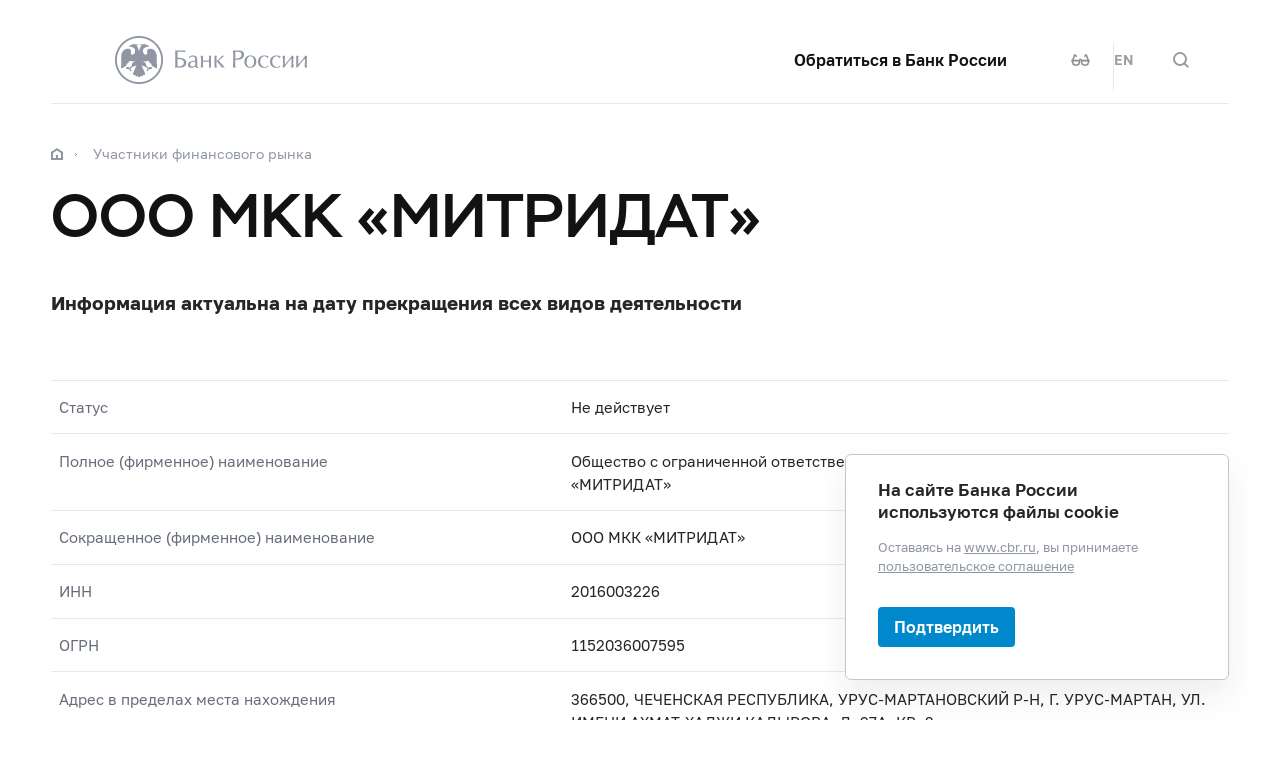

--- FILE ---
content_type: text/html; charset=utf-8
request_url: https://cbr.ru/finorg/foinfo/?ogrn=1152036007595
body_size: 13406
content:

<!DOCTYPE html>
<html>
<head>
    

<meta http-equiv="Content-Type" content="text/html; charset=UTF-8" />
<meta http-equiv="X-UA-Compatible" content="IE=edge,chrome=1">
<meta name="viewport" content="width=device-width, initial-scale=1, shrink-to-fit=no">
<meta name="format-detection" content="telephone=no" />
<meta name="zoom:lang" content="ru" />
<title>ООО МКК &#171;МИТРИДАТ&#187; | Банк России</title>



    <meta property="og:image" content="/common/images/share-1.jpg" />

    


            <link rel="stylesheet" type="text/css" href="/common/libs/jquery-ui/jquery-ui.min.css?v=v478607061" media="all">

            <!--[if IE 9]><link rel="stylesheet" type="text/css" href="/common/style/main-ie9.css?v=v677740427" media="all"><![endif]-->

            <!--[if gt IE 9]><!--><link rel="stylesheet" type="text/css" href="/common/style/main.min.css?v=v2126836889" media="all"><!--<![endif]-->


        <script type="text/javascript" src="/common/libs/jquery-3.7.1.min.js?v=v735956814"></script>



        <script type="text/javascript" src="/common/libs/jquery-ui/jquery-ui.min.js?v=v478607061"></script>

        <script type="text/javascript" src="/common/libs/jquery.inputmask.min.js?v=v478607061"></script>


        <script type="text/javascript" src="/common/scripts/vendor.js?v=v907291152"></script>

        <script type="text/javascript" src="/common/libs/jquery.floatThead.min.js?v=v478607061"></script>








        <script type="text/javascript" src="/common/libs/popper.js?v=v478607061"></script>

        <script type="text/javascript" src="/common/libs/tippy.js?v=v478607061"></script>

        <script type="text/javascript" src="/common/scripts/main.min.js?v=v1396628121"></script>


        <script type="text/javascript" src="/common/libs/localization-ru.js?v=v712023859"></script>
        <script type="text/javascript" src="/js/jquery.ui.autocomplete-ru.js?v=v1043438991"></script>

        <script type="text/javascript" src="/js/jquery.cookie.min.js?v=v4260771145"></script>

        <script type="text/javascript" src="/js/site.js?v=v2848633841"></script>



<link href="/f/r/credit/credit.css?v=v1864444212" rel="stylesheet" type="text/css" />
<link href="/f/r/search-map/search-map.css?v=v3620410039" rel="stylesheet" type="text/css" />
<link href="/common/style/layout-landscape.css?v=v478607061" rel="stylesheet" type="text/css" />


<script src="/js/moment-with-locales.min.js?v=v3854777408" type="text/javascript"></script>
<script src="/js/AICPrototypeControlsLib.js?v=v204861294" type="text/javascript"></script>
<script src="/Modules/Queries/Scripts/queries-ui.js?v=v662783731" type="text/javascript"></script>
    <script type="text/javascript">
    $(function () {
        var $menu = $('[data-menu]'),
            $menuItemBtn = $menu.find('[data-menu-item-btn]'),
            $menuShow = $('[data-menu-show]'),
            $menuClose = $('[data-menu-close]');
        var config = $menu.data('config');

        $menuShow.on('click.cms_loadwholesite', function (event) {
            loadWholeSite(true);
        });
        $menuShow.on('mouseenter.cms_loadwholesite', function (event) {
            loadWholeSite(false);
        });

        var xhr = null, g_openMenu = false;
        function loadWholeSite(openmenu) {
            g_openMenu = g_openMenu || openmenu;
            $menuShow.off('click.cms_loadwholesite mouseenter.cms_loadwholesite');
            if (xhr === null) {
                $('.menu_wrap .networks-circle').html($('.networks-circle.footer_networks').html());
                $('.menu_wrap .header_search').html($('.header .offsetMenu .header_search').html());

                xhr = $.ajax(config.url, {
                    dataType: "html",
                    method: "get",
                    success: function (html) {
                        $('[data-cms-wholesite-placeholder]').replaceWith(html);

                        $menu.find('.menu_tab[data-tabs-tab]').each(function () {
                            var tab = $(this).data('tabs-tab');
                            $(this).toggle($menu.find('[data-tabs-content="' + tab + '"]').length != 0);
                        });

                        $menu.trigger('new-html');

                        for (var i in config.catalogPath) {
                            $menu.find('li[data-catalog-id="' + config.catalogPath[i] + '"]')
                                .addClass("_active");
                            $menu.find('li[data-catalog-id="' + config.catalogPath[i] + '"]')
                                .closest('[data-tabs-content]')
                                .trigger('open-anchor');
                        }

                        
                        xhr = true;
                    },
                    error: function () {
                        xhr = null;
                    }
                });
            }
        }
    });
    </script>


<script>
    if (window.localStorage) {
        if (localStorage.getItem('vision-impaired'))
            document.getElementsByTagName('html')[0].className += ' vision-impaired';
    }
</script>
<script>
    document.documentElement.style.setProperty('--scrollbar-width', '17px');
    setTimeout(function () {
        
        var div = document.createElement('div');

        div.style.overflowY = 'scroll';
        div.style.width = '50px';
        div.style.height = '50px';

        
        div.style.visibility = 'hidden';

        document.body.appendChild(div);
        var scrollWidth = Math.max(div.offsetWidth - div.clientWidth, 0.15); 
        document.body.removeChild(div);
        
        document.documentElement.style.setProperty('--scrollbar-width', scrollWidth + 'px');
    }, 0);
</script>




    
</head>
<body>


<!-- Yandex.Metrika counter -->
<script type="text/javascript" >
    (function(m,e,t,r,i,k,a){m[i]=m[i]||function(){(m[i].a=m[i].a||[]).push(arguments)};
    m[i].l=1*new Date();
    for (var j = 0; j < document.scripts.length; j++) {if (document.scripts[j].src === r) { return; }}
    k=e.createElement(t),a=e.getElementsByTagName(t)[0],k.async=1,k.src=r,a.parentNode.insertBefore(k,a)})
    (window, document, "script", "https://mc.yandex.ru/metrika/tag.js", "ym");

    ym(5774506, "init", {
        clickmap:true,
        trackLinks:true,
        accurateTrackBounce:true,
        webvisor:true
    });
</script>
<noscript><div><img src="https://mc.yandex.ru/watch/5774506" style="position:absolute; left:-9999px;" alt="" /></div></noscript>    
<!-- /Yandex.Metrika counter -->
        
    

    <div class="header-print">
    <div class="offsetMenu">
        <div class="header-print_inner">
            <img class="header-print_logo" alt="cbr" src="/common/images/logo.svg">
            <ul class="header-print_contacts">
<li>107016, Москва, ул. Неглинная, д.&nbsp;12, к. В, Банк России</li>
<li><nobr class="phone">8 800 300-30-00</nobr></li>
<li>www.cbr.ru</li>
</ul>

        </div>
    </div>
</div>

    <header class="header" id="header">
        <div class="top-line" data-top-line="">
            <div class="offsetMenu">
                <div class="col-md-23 offset-md-1">
                    <div class="top-line_inner header_inner">
                        

<div class="row">
    <div class="col-xl-5 col-md-9">
        <div class="header_left pr-0">
                <div class="header_menu" data-menu-show=""></div>
            <a class="header_logo" href="/"></a>
            <a class="d-flex d-md-none" href="#" data-tooltip="" data-tooltip-content="Версия для слабовидящих" data-tooltip-class="mobile-hide"><div class="header_visual-impaired_item"></div></a>
                <a class="header_search_btn d-flex d-md-none" href="#" data-search-form-show="" aria-label="Поиск по сайту"><div class="header_search_icon"></div></a>
        </div>
    </div>
    <div class="col-xl-17 col-md-13 offset-md-1 header_block justify-content-end">
        <div class="d-none d-md-block">
            <div class="header_right">
                <div class="networks header_link header_networks"><a href="/contactBR/">Обратиться в&nbsp;Банк России</a></div>
                <div class="networks header_networks header_visual-impaired header_visual-impaired_inner"><a href="#" data-tooltip="" data-tooltip-content="Версия для слабовидящих" data-tooltip-class="mobile-hide"><div class="header_visual-impaired_item"></div></a></div>
                <div class="header_lang header_lang_inner header_networks">
    <a href="/Localization/SwitchLanguage?url=%2Ffinorg%2Ffoinfo%2F%3Fogrn%3D1152036007595&amp;from=ru-RU&amp;to=en-CB"><!--noindex-->EN<!--/noindex--></a>
</div>
                    <div class="header_networks header_search header_search_inner">
                        <a class="header_search_btn" href="#" data-search-form-show="" aria-label="Поиск по сайту">
                            <div class="header_search_icon"></div>
                        </a>
                    </div>
            </div>
        </div>
    </div>
</div>
                    </div>
                </div>
            </div>
        </div>        
        <div class="offsetMenu">
            <div class="col-md-23 offset-md-1">
                <div class="header_inner">
                    

<div class="row">
    <div class="col-xl-5 col-md-9">
        <div class="header_left pr-0">
                <div class="header_menu" data-menu-show=""></div>
            <a class="header_logo" href="/"></a>
            <a class="d-flex d-md-none" href="#" data-tooltip="" data-tooltip-content="Версия для слабовидящих" data-tooltip-class="mobile-hide"><div class="header_visual-impaired_item"></div></a>
                <a class="header_search_btn d-flex d-md-none" href="#" data-search-form-show="" aria-label="Поиск по сайту"><div class="header_search_icon"></div></a>
        </div>
    </div>
    <div class="col-xl-17 col-md-13 offset-md-1 header_block justify-content-end">
        <div class="d-none d-md-block">
            <div class="header_right">
                <div class="networks header_link header_networks"><a href="/contactBR/">Обратиться в&nbsp;Банк России</a></div>
                <div class="networks header_networks header_visual-impaired header_visual-impaired_inner"><a href="#" data-tooltip="" data-tooltip-content="Версия для слабовидящих" data-tooltip-class="mobile-hide"><div class="header_visual-impaired_item"></div></a></div>
                <div class="header_lang header_lang_inner header_networks">
    <a href="/Localization/SwitchLanguage?url=%2Ffinorg%2Ffoinfo%2F%3Fogrn%3D1152036007595&amp;from=ru-RU&amp;to=en-CB"><!--noindex-->EN<!--/noindex--></a>
</div>
                    <div class="header_networks header_search header_search_inner">
                        <a class="header_search_btn" href="#" data-search-form-show="" aria-label="Поиск по сайту">
                            <div class="header_search_icon"></div>
                        </a>
                    </div>
            </div>
        </div>
    </div>
</div>
                </div>
            </div>
        </div>
    </header>
    <form action="/search/" method="get" class="search-form" data-search-form=""
      data-api-url="/Content/SearchSuggest/Suggest"
      data-api-top-url="">
    <div class="offsetMenu">
        <div class="col-md-23 offset-md-1">
            <div class="search-form_inner">
                <div class="search-form_title">Что вы хотите найти?<img class="search-form_title-close" src="/common/images/icons/menu-close-dark-grey.svg"></div>
                <div class="search-form_content">
                    <div class="search-form_block">
                        <div class="search-form_icon"></div>
                        <div class="search-form_field">
                            <input name="text" type="text" autocomplete="off" placeholder="Начните писать" data-search-form-input="" />
                        </div>
                    </div>
                    <div class="search-form_clear" data-search-form-clear-btn=""><img src="/common/images/icons/menu-close-gray.svg"></div>
                    <div class="search-form_btn">
                        <button class="b-btn _blue" data-search-form-btn="">Искать</button>
                    </div>
                </div>
            </div>
        </div>
    </div>
</form>


<div class="menu_wrap" data-menu="" data-config="{&quot;catalogPath&quot;:[22178,21568],&quot;url&quot;:&quot;/Catalog/SiteMap/GetWholeSiteHtml?blockId=59191&quot;}">
    <div class="offsetMenu">
        <div class="header_menu _close menu_close d-none d-md-block" data-menu-close=""></div>
        <div class="header_inner top-line_inner d-block d-md-none">
            <div class="row">
                <div class="col-xl-5 col-md-9">
                    <div class="header_left pr-0">
                        <div role="button" tabindex="0" aria-label="Закрыть меню" class="header_menu _close" data-menu-close=""></div>
                        <a class="header_logo" href="/"></a>
                        <a class="invisible" href="#" data-tooltip="" data-tooltip-content="Версия для слабовидящих" data-tooltip-class="mobile-hide"><div class="header_visual-impaired_item"></div></a>
                        <a class="header_search_btn invisible" href="#" data-search-form-show="" aria-label="Поиск по сайту"><div class="header_search_icon"></div></a>
                    </div>
                </div>
            </div>
        </div>
        <div class="menu row" data-tabs="data-tabs">
            <div class="menu_quick col-md-7">
                <div role="tablist" class="menu_quick_tabs">
    <a role="tab" id="menu_tab_Activity" aria-controls="menu_content_Activity" aria-selected="true" class="menu_tab _active" href="#" data-tabs-tab="Activity">Деятельность</a>
    <a role="tab" id="menu_tab_FinancialMarkets" aria-controls="menu_content_FinancialMarkets" aria-selected="false" class="menu_tab" href="#" data-tabs-tab="FinancialMarkets">Финансовые рынки</a>
    <a role="tab" id="menu_tab_Documents" aria-controls="menu_content_Documents" aria-selected="false" class="menu_tab" href="#" data-tabs-tab="Documents">Документы и данные</a>
    <a role="tab" id="menu_tab_AboutBank" aria-controls="menu_content_AboutBank" aria-selected="false" class="menu_tab" href="#" data-tabs-tab="AboutBank">О Банке России</a>
    <a role="tab" id="menu_tab_Services" aria-controls="menu_content_Services" aria-selected="false" class="menu_tab" href="#" data-tabs-tab="Services">Сервисы</a>
</div>
<div class="menu_quick_links">
    <div class="inner_links"><a href="/support_measures/" title="Меры зашиты финансового рынка" style="color:red">Меры защиты финансового рынка</a>
  </div>
<div class="phones"><a class="menu_phone_val" href="tel:+74993003000">
<div class="plus">+</div>7 499 300-30-00</a><a class="menu_phone_val" href="tel:88003003000">8 800 300-30-00</a><a class="menu_phone_val" href="tel:300">300</a><span>Бесплатно для звонков с мобильных телефонов</span></div>
<div class="inner_links">
  <a href="/news/" title="Новости">Новости</a>
  <a href="/rbr/" title="Решения Банка России">Решения Банка России</a>
  <a href="/contacts/" title="Контактная информация">Контактная информация</a>
  <a href="/sitemap" title="Карта сайта">Карта сайта</a>
  <a href="/about/" title="О сайте">О сайте</a>
  </div>
<div class="networks-circle">
  <a class="networks-circle_item _vk" href="https://vk.com/cbr_official" title="ВКонтакте"></a>
  <a class="networks-circle_item _yt" href="https://www.youtube.com/user/BankofRussia" title="Youtube"></a>
  <a class="networks-circle_item _tg" href="https://t.me/centralbank_russia" title="Telegram"></a>
  <a class="networks-circle_item _ydzen" href="https://zen.yandex.ru/id/622372d6a565892091994ea9" title="Яндекс Дзен"></a>
  <a class="networks-circle_item _ok" href="https://ok.ru/group/68858679787580" title="Одноклассники"></a>
  <a class="networks-circle_item _rt" href="https://rutube.ru/channel/23873201/" title="RUTUBE"></a>
</div>
</div>
            </div>
            <div class="d-md-none link-above">
                <div class="header_right">
                    <div class="header_link"><a href="/contactBR/">Обратиться в&nbsp;Банк России</a></div>
                    <div class="header_lang">
            <div class="header_lang_item _active"><span><!--noindex-->RU<!--/noindex--></span></div>
            <div class="header_lang_item"><a href="/Localization/SwitchLanguage?url=%2Ffinorg%2Ffoinfo%2F%3Fogrn%3D1152036007595&amp;from=ru-RU&amp;to=en-CB"><!--noindex-->EN<!--/noindex--></a></div>
</div>
                </div>
                    <div class="header_right">
                        <div class="header_link"><a href="/fmp_check/">Проверить участника финансового рынка</a></div>
                    </div>
            </div>
            <div class="menu_content_container col-md with-centered-loader" data-cms-wholesite-placeholder="">
            </div>
        </div>
    </div>
</div>

    <main id="content">
        <div class="offsetMenu landscape">
            <div class="container-fluid">
                <div class="col-md-23 offset-md-1">
                    <div class="breadcrumbs">
    <div class="breadcrumbs_item"><a class="breadcrumbs_home" href="/"></a></div>
        <div class="breadcrumbs_item">
            <a href="/finorg/"><!--noindex-->Участники финансового рынка<!--/noindex--></a>
        </div>
    </div>

                    <!--index-->
<h1><span class="referenceable">ООО МКК &#171;МИТРИДАТ&#187;</span>
</h1>
                                        






                                                                                <script type='text/javascript'>
//<![CDATA[
/* Methodology script */

var dataLink = "/finorg/foinfo/MethDS/";
var rq_ogrn = -1;
var rq_id = -1;


let jsModel = $(`
 <div class="document-regular">
	<div class="document-regular_inner">
		<div class="document-regular_top">
			<div class="document-regular_format icon-pdf"></div>
			<div class="document-regular_date met_data"></div>
		</div>
		<div class="body-2 document-regular_main">
			<div class="document-regular_texts">
				<div class="document-regular_name" data-toggle="">
					<a href="/" class="met_link">
						<span class="document-regular_name_visible met_name"></span>
					</a>
                   
				</div>
				<div class="document-regular_comment"><b>Наименование индикатора:</b> <span class="met_indicator"></span></div>
                <div class="document-regular_comment meth_dates"></div>
			</div>
		</div>
	</div>
</div>`);


$(function () {


    var LoadedDS = null;
    /* methodology script */
    var lang = $("meta[name='zoom:lang']").attr("content");
    moment.locale(lang);





    var inf = $("#SumLic");
    if ((inf.data("totallic") > 0) && (inf.data("countlic") == 0)) {
        $("#InfActual").show();
    }

});

function ShowMethIndicator(rq_ogrn, rq_id, linkTemplate) {

    $.ajax({
        url: dataLink,
        data: { ogrn: rq_ogrn, id: rq_id }
    })
        .done(function (data) {

            var met_root = $("#met_root");

            LoadedDS = data.ds;

            $.each(data.ds, function (id, item) {


                var current_level1 = null;

                if (item.FileType == 0) {
                    current_level1 = met_root.find("#met_finInd");
                    if (current_level1.length == 0) {
                        current_level1 = $("<div class='title-container' id='met_finInd'><h4>Финансовые индикаторы</h4><div class='subel'></div></div>");
                        met_root.append(current_level1);
                    }
                }

                if (item.FileType == 1) {
                    current_level1 = met_root.find("#met_tvInd");
                    if (current_level1.length == 0) {
                        current_level1 = $("<div class='title-container' id='met_tvInd'><h4>Товарные индикаторы</h4><div class='subel'></div></div>");
                        met_root.append(current_level1);
                    }
                }

                var current_level2 = null;
                if (item.DI == null) {
                    current_level2 = current_level1.find(".meth_vr");
                    if (current_level2.length == 0) {
                        current_level2 = $("<div class='meth_vr block-title'><p class='note'>Внесены в реестр</p><div class='submet'></div></div>");
                        current_level1.find(".subel").append(current_level2);
                    }
                } else {
                    current_level2 = current_level1.find(".meth_ir");
                    if (current_level2.length == 0) {
                        current_level2 = $("<div class='meth_ir block-title'><p class='note'>Исключены из реестра</p><div class='submet'></div></div>");
                        current_level1.find(".subel").append(current_level2);
                    }
                }


                var metID = item.Met_ID.substring(0, 3);

                var met_arr = current_level2.find(".submet");

                var met_item = met_arr.find("div[data-id='" + metID + "']");
                if (met_item.length == 0) {
                    // append new methodology
                    met_item = jsModel.clone();
                    met_item.attr("data-id", metID);
                    //$("<div data-id='" + metID + "'/>");
                    met_arr.append(met_item);


                    var metDataControl = null;
                    if (item.DI == null)  {
                        metDataControl = new AIC_ListControl("Даты", "Дата внесения / Дата утверждения");
                        metDataControl.Clear();
                        metDataControl.AddOption(item.Met_ID, moment(item.DV).format('DD.MM.YYYY') + " / " + moment(item.DU).format('DD.MM.YYYY'), true);
                        metDataControl.AppendTo(met_item.find(".met_data"));
                        metDataControl.click(function (id) {
                            let selectedItem = LoadedDS.find(o => o.Met_ID === id);

                            SetAttributeToLink(met_item, selectedItem, linkTemplate);


                        });

                    }
                    

                    item.dataControl = metDataControl;
                    SetAttributeToLink(met_item, item, linkTemplate);


                } else {

                    let obj = LoadedDS.find(o => o.Met_ID.substring(0, 3) === metID && (typeof o.dataControl !== 'undefined'));

                    if (obj.DI == null)  {
                        obj.dataControl.AddOption(item.Met_ID, moment(item.DV).format('DD.MM.YYYY') + " / " + moment(item.DU).format('DD.MM.YYYY'), false);
                    }

                }
            });
        });
}


function SetAttributeToLink(met_item, selectedItem, linkTemplate) {
    met_item.find(".met_name").text(selectedItem.FileTitle);
    met_item.find(".met_indicator").text(selectedItem.IND_Title);
    if (selectedItem.DI != null) {
        met_item.find(".meth_dates").text("Дата внесения: " + moment(selectedItem.DV).format('DD.MM.YYYY') + " / Дата утверждения: " + moment(selectedItem.DU).format('DD.MM.YYYY') + " / Дата исключения: " + moment(selectedItem.DI).format('DD.MM.YYYY'));
    }
    
    var url = linkTemplate.replace('MetScope', selectedItem.Met_ID);
    met_item.find(".met_link").attr("href", url);

}
    /* END methodology script */

//]]
</script><style type='text/css'>
/*<![CDATA[*/
@media screen {
  .QRCode_right {	
	display:none;
  }
}

@media print {
  .fo_feedback,
  .cookie-warning {	
	display:none;
  }
}

.QRCode_right {

    text-align: left; 


}
/*]]*/
</style><script type='text/javascript'>
//<![CDATA[
$(function(){ 


/*
$("#switch_1").on("change", function () {
    var allOpen = $(this).is(':checked');
  var nodes_h = $("tr.tr-content td div.tr-content__hiding");
  var nodes_d = $("tr.tr-content td div.tr-content__disclosure");
  var ee=$("tr.tr-content").find("div.arrow-table__down");

  
    if (allOpen) {	  	  
	  
	  nodes_h.removeClass("tr-content__hiding");
	  nodes_h.addClass("tr-content__disclosure");
	  
		  if (!ee.hasClass("js-up")) ee.addClass("js-up");
    } else {
           
	  nodes_d.removeClass("tr-content__disclosure");
	  nodes_d.addClass("tr-content__hiding");	  
	  
	  	if (ee.hasClass("js-up")) ee.removeClass("js-up");
    }
});

*/

  
 
  
  var inf=$("#SumLic");  
 
  
  if ((inf.data("totallic") > 0) && (inf.data("countlic")==0)) {	
	$("#InfActual").show();	
  }
  
});
//]]
</script><!-- Info likv --> 
<p id="InfActual" style="display:none"><b>Информация актуальна на&nbsp;дату прекращения всех видов деятельности</b></p><div class="accent_block_wide">

<script type="text/javascript">
<!--
    var UniDbQuery3_Data = {};
// -->
</script>

        <!--noindex-->
<form action="/finorg/foinfo/?ogrn=1152036007595" class="_with-submit" method="get"><input id="UniDbQuery3_Posted" name="UniDbQuery3.Posted" type="hidden" value="True" />    <div class="request" id="UniDbQuery3_form">




<div>
    <input type="hidden" name="UniDbQuery3.ogrn" id="UniDbQuery3_ogrn" value="1152036007595" />
    <input type="hidden" name="UniDbQuery3.id" id="UniDbQuery3_id" value="-1" />
    <input type="hidden" name="UniDbQuery3.inn" id="UniDbQuery3_inn" value="-1" />

















</div>














    </div>
</form>
        <!--/noindex-->
<div class="QRCode_right"><img src="/legacy/PhotoStore/qrcode/ref/fo/ogrn/1152036007595/" title="QR code"></div>
<div class="coinfo block-part">
  <div class="coinfo_item row">
    <div class="coinfo_item_title col-md-9">Статус</div>
    <div class="coinfo_item_text col-md-13 offset-md-1">Не действует</div>
  </div>
  <div class="coinfo_item row">
    <div class="coinfo_item_title col-md-9">Полное (фирменное) наименование</div>
    <div class="coinfo_item_text col-md-13 offset-md-1">Общество с ограниченной ответственностью МИКРОКРЕДИТНАЯ КОМПАНИЯ «МИТРИДАТ»</div>
  </div>
  <div class="coinfo_item row">
    <div class="coinfo_item_title col-md-9">Сокращенное (фирменное) наименование</div>
    <div class="coinfo_item_text col-md-13 offset-md-1">ООО МКК «МИТРИДАТ»</div>
  </div>
  <div class="coinfo_item row">
    <div class="coinfo_item_title col-md-9">ИНН</div>
    <div class="coinfo_item_text col-md-13 offset-md-1">2016003226</div>
  </div>
  <div class="coinfo_item row">
    <div class="coinfo_item_title col-md-9">ОГРН</div>
    <div class="coinfo_item_text col-md-13 offset-md-1">1152036007595</div>
  </div>
  <div class="coinfo_item row">
    <div class="coinfo_item_title col-md-9">Адрес в пределах места нахождения</div>
    <div class="coinfo_item_text col-md-13 offset-md-1">366500, ЧЕЧЕНСКАЯ РЕСПУБЛИКА, УРУС-МАРТАНОВСКИЙ Р-Н, Г. УРУС-МАРТАН, УЛ. ИМЕНИ АХМАТ-ХАДЖИ КАДЫРОВА, Д. 97А, КВ. 3</div>
  </div>
  <div class="coinfo_item row">
    <div class="coinfo_item_title col-md-9">Субъект РФ</div>
    <div class="coinfo_item_text col-md-13 offset-md-1">Чеченская Республика</div>
  </div>
</div></div>

<script type="text/javascript">
<!--
    var UniDbQuery_Data = {};
// -->
</script>

        <!--noindex-->
<form action="/finorg/foinfo/?ogrn=1152036007595" class="_with-submit" method="get"><input id="UniDbQuery_Posted" name="UniDbQuery.Posted" type="hidden" value="True" />    <div class="request" id="UniDbQuery_form">




<div>
    <input type="hidden" name="UniDbQuery.ogrn" id="UniDbQuery_ogrn" value="1152036007595" />
    <input type="hidden" name="UniDbQuery.id" id="UniDbQuery_id" value="-1" />
    <input type="hidden" name="UniDbQuery.inn" id="UniDbQuery_inn" value="-1" />

















</div>














    </div>
</form>
        <!--/noindex-->
<div class="h2 h3">Информация о наличии права (лицензии) на осуществление деятельности на финансовом рынке</div>
<div class="table-filter table-filter__switch-row">
  <div class="filter filter-switch" data-filter="switch"><input type="checkbox" name="switch_1" id="switch_1"><label class="filter_title no-border fill js-toggle-all" for="switch_1" title="Раскрыть все строки с данными"><div class="filter-switch_text">Раскрыть все строки с данными</div><span class="filter-switch_icon"></span></label></div>
</div>
<div class="table-wrapper">
  <div class="table">
    <table class="data table_organization table-pt-0 extended">
      <thead>
        <tr>
          <th class="table__th table__th_min-width">
									Наименование
									деятельности на финансовом рынке
								</th>
          <th class="table__th table__th_min-width">
									Учетный номер<br>
									(номер лицензии, номер записи в реестре)
								</th>
          <th class="table__th table__th_min-width">
									Наименование<br>лицензии
								</th>
          <th class="table__th table__th_min-width">
									Дата
									начала<br>действия права<br>(лицензии)
								</th>
          <th class="table__th table__th_min-width">
									Дата
									прекращения<br>действия права<br>(лицензии)
								</th>
          <th class="table__th table__th_min-width">
									Вид услуги<br>
									(операции, деятельности, страхования)
								</th>
          <th class="table__th table__th_min-width">
									Файл лицензии<br>(при наличии)
								</th>
          <th></th>
        </tr>
      </thead>
      <tbody>
        <tr class="tr-content">
          <td class="hover" rowspan="1">
            <div class="tr-content__hiding">Микрофинансовая деятельность</div>
          </td>
          <td class="hover" rowspan="1">001503896007320</td>
          <td>
						-
					</td>
          <td class="hover">23.12.2015</td>
          <td class="hover">03.04.2017</td>
          <td></td>
          <td class="hover"></td>
          <td class="arrow-table">
            <div class="arrow-table__down"></div>
          </td>
        </tr>
      </tbody>
    </table>
  </div>
</div>
<div id="SumLic" data-countLic="0" data-totalLic="1" data-ogrn="1152036007595"></div>
<div class="table table-wrapper">
  <table class="data table">
    <tr>
      <th>Вид микрофинансовой организации</th>
      <th>Дата начала действия</th>
      <th>Дата прекращения действия</th>
    </tr>
    <tr>
      <td>Микрокредитная компания</td>
      <td>23.12.2015</td>
      <td>03.04.2017</td>
    </tr>
  </table>
</div>
<div class="document-regular">
  <div class="document-regular_inner">
    <div class="document-regular_top">
      <div class="document-regular_left_icon"></div>
    </div>
    <div class="body-2 document-regular_main">
      <div class="document-regular_texts">
        <div class="document-regular_name" data-toggle=""><a href="&#xA;												/finorg/foinfo/rbr/?inn=2016003226"><span class="document-regular_name_visible">Решения Банка России в отношении участника финансового рынка</span></a></div>
      </div>
    </div>
  </div>
</div>

<script type="text/javascript">
<!--
    var UniDbQuery2_Data = {};
// -->
</script>

        <!--noindex-->
<div class="block-part">
<form action="/finorg/foinfo/?ogrn=1152036007595" data-auto-submit="true" method="get"><input id="UniDbQuery2_Posted" name="UniDbQuery2.Posted" type="hidden" value="True" />        <div class="vertical" id="UniDbQuery2_form">











        </div>
            <input type="hidden" name="UniDbQuery2.ogrn" id="UniDbQuery2_ogrn" value="1152036007595" />
            <input type="hidden" name="UniDbQuery2.inn" id="UniDbQuery2_inn" value="-1" />
            <input type="hidden" name="UniDbQuery2.id" id="UniDbQuery2_id" value="-1" />
</form></div>        <!--/noindex-->
<div class="fo_feedback">
<p>В&nbsp;случае выявления неточностей в&nbsp;содержащихся сведениях об&nbsp;участнике финансового рынка просим обращаться в&nbsp;<a href="/Reception/">Интернет-приемную Банка России</a>.</p>
</div>

<script type="text/javascript">
  $(function(){ 
  	var sPageURL = window.location.search.substring(1);
	sPageURL=sPageURL.replace("id","org_id");
  		var ref=$("#commnetID").attr("href");
	
  		$("#commnetID").attr("href", ref+"?"+sPageURL);
  });
  
</script>

<!--noindex-->
<div class="print-button-wrap">
    <a data-cms-save-to-pdf-btn="" data-cms-save-to-pdf-page-orientation="landscape" class="btn _medium _outline" href="/Content/SaveToPdf/Page?url=%2Ffinorg%2Ffoinfo%2F%3Fogrn%3D1152036007595" target="_blank" rel="nofollow">Сохранить в PDF</a>
    <div class="copy-btn" data-copy-url="https://www.cbr.ru/finorg/foinfo/?ogrn=1152036007595" data-tooltip-content="Ссылка скопирована">
        <div class="chain"></div>
        <button class="btn _small _copy ">Копировать ссылку</button>
    </div>
</div>
<!--/noindex-->
                    
                    <!--/index-->
                    
    <div class="page-info">
        <!--noindex-->
        


<div class="page-info_helpful"
     data-page-feedback=""
     data-feedback-url="/Content/PageInfo/RegisterFeedback">
    <!--noindex-->
    <div class="helpful" data-helpful="">
        Страница была полезной?
        <div class="helpful_btns">
            <button class="helpful_btn _yes" data-helpful-btn="yes"><i class="helpful_icon"></i><span>Да</span></button>
            <button class="helpful_btn _no" data-helpful-btn="no"><i class="helpful_icon"></i><span>Нет</span></button>
        </div>
    </div>
    <!--/noindex-->
</div>

        <!--/noindex-->
    </div>

                </div>
            </div>
        </div>
    </main>

    <footer class="footer" id="footer">
    <div class="offsetMenu">
        <div class="footer_main">
            <div class="col-md-23 col-xl-22 offset-md-1 offset-xl-2">
                <div class="footer_top">
                    <a class="footer_logo" href="/"></a>
                    <div class="footer_up gotoUp">
                        <div class="footer_up_title">Наверх</div>
                        <div class="footer_up_icon"></div>
                    </div>
                </div>
                
<div class="footer_contacts">
<div class="footer_address">107016, Москва, ул. Неглинная, д.&nbsp;12, к. В, Банк
России</div>
<div class="footer_phones">
<div class="footer_phone"><a class="footer_phone_val" href="tel:300">300</a><span>(круглосуточно, бесплатно для&nbsp;звонков с&nbsp;мобильных телефонов)</span></div>
<div class="footer_phone"><a class="footer_phone_val" href="tel:88003003000">8&nbsp;800 300-30-00</a><span>(круглосуточно, бесплатно для&nbsp;звонков из&nbsp;регионов России)</span></div>
<div class="footer_phone"><a class="footer_phone_val" href="tel:+74993003000">+7&nbsp;499 300-30-00</a><span>(круглосуточно, в&nbsp;соответствии с&nbsp;тарифами вашего оператора)</span></div>

</div>
</div>
<div class="footer_main_block">
<div class="footer_left-menu">
<div class="footer_left-menu_item"><a href="/lk_uio/">Личный кабинет участников рынка</a></div>
<div class="footer_left-menu_item"><a href="/about_br/irp/">Отношения с&nbsp;инвесторами</a></div>
<div class="footer_left-menu_item"><a href="/rbr/list_inside/">Перечень инсайдерской информации Банка России</a></div>
<div class="footer_left-menu_item"><a href="/analytics/na_vr/">Официальное опубликование нормативных актов Банка России</a></div>
<div class="footer_left-menu_item"><a href="/project_na/">Проекты нормативных актов Банка России</a></div>
<div class="footer_left-menu_item"><a href="/other/holidays/">Перечень нерабочих праздничных дней и&nbsp;перенесенных выходных дней</a></div>
</div>
<div class="networks-circle footer_networks">
<a class="networks-circle_item _vk" href="https://vk.com/cbr_official"></a>
<a class="networks-circle_item _yt" href="https://www.youtube.com/user/BankofRussia"></a>
<a class="networks-circle_item _tg" href="https://t.me/centralbank_russia" title="Telegram"></a>
<a class="networks-circle_item _ydzen" href="https://dzen.ru/cbr" title="Яндекс Дзен"></a>
<a class="networks-circle_item _ok" href="https://ok.ru/group/68858679787580" title="Одноклассники"></a>
<a class="networks-circle_item _rt" href="https://rutube.ru/channel/23873201/" title="RUTUBE"></a>
</div>
</div>
<div class="footer_menu">
<div class="footer_menu_items">
<div class="footer_menu_item"><a href="/about/">О&nbsp;сайте</a></div>
<div class="footer_menu_item"><a href="/contacts/">Контакты</a></div>
<div class="footer_menu_item"><a href="/about_br/anticor/">Противодействие коррупции</a></div>
<div class="footer_menu_item"><a href="/development/">Технические ресурсы</a></div>
</div>
<a class="footer_menu_item _visually-impaired" href="#" title="Версия для слабовидящих">
	<div class="footer_visually-impaired-icon"></div>
	<div><span class="visually-impaired-on">Версия для&nbsp;слабовидящих</span><span class="visually-impaired-off">Обычная версия</span></div>
</a>
</div>

            </div>
        </div>
        <div class="footer_bottom">
            <div class="col-md-23 col-xl-22 offset-md-1 offset-xl-2 row">
                <div class="footer_bottom_text col-md-12 col-xl-11">&#169; Банк России, 2000–2026.</div>
<div class="footer_bottom_aic col-md-11">Дизайн сайта — <a href="https://aic.ru" target="_blank"><img src="/common/images/icons/aic-logo.svg" /></a></div>


            </div>
        </div>
    </div>
</footer>

    
    

        <div class="popup-cookies" data-popup-cookies>
            <div class="popup-cookies_title">
                На сайте Банка России используются файлы cookie
            </div>
            <div class="popup-cookies_subtitle">
                Оставаясь на <a href="/">www.cbr.ru</a>, вы принимаете
                <a href='/user_agreement/'>пользовательское соглашение</a>
            </div>
            <button class="btn _medium _blue " data-popup-cookies-btn>
                Подтвердить
            </button>
        </div>

    
<!--[if IE 9]><script>$('body').addClass('ie9')</script><![endif]-->
<script src="/Modules/Content/Scripts/PageInfo.js?v=v3116962712" type="text/javascript"></script>
    <script type="text/javascript">
        $(function () {
            Content_PageInfo.init($('[data-page-feedback]'));
        });
    </script>



</body>
</html>


--- FILE ---
content_type: text/css
request_url: https://cbr.ru/f/r/credit/credit.css?v=v1864444212
body_size: 1992
content:
@charset "UTF-8";
.tablist {
  position: relative;
  padding-bottom: 0 !important; }
  .tablist .tab {
    float: left;
    padding: 10px 15px;
    -webkit-border-radius: 6px 6px 0 0;
       -moz-border-radius: 6px 6px 0 0;
            border-radius: 6px 6px 0 0; }
    .tablist .tab.active {
      background-color: #f7f7f7; }
      .tablist .tab.active .pseudo {
        cursor: default;
        font-weight: bold;
        border: none;
        color: #000; }
        .tablist .tab.active .pseudo:hover {
          color: #000 !important; }

.tabbox {
  -webkit-box-sizing: border-box;
     -moz-box-sizing: border-box;
          box-sizing: border-box;
  display: inline-block;
  width: 65%;
  padding: 15px;
  background-color: #f7f7f7;
  -webkit-border-radius: 0 0 6px 6px;
     -moz-border-radius: 0 0 6px 6px;
          border-radius: 0 0 6px 6px; }
  .tabbox > div {
    display: none; }

#tab1 {
  display: block; }

.see_also {
  -webkit-box-sizing: border-box;
     -moz-box-sizing: border-box;
          box-sizing: border-box;
  float: right;
  width: 35%;
  padding-left: 20px; }
  .see_also p + ul {
    margin-top: 0 !important; }
  .see_also .file.small_icon {
    margin-left: -22px; }

/* * */
ul.nodash {
  margin-left: 0 !important; }
  ul.nodash li {
    margin: 0 0 1em 0 !important; }
  ul.nodash > li {
    text-indent: 0 !important; }
    ul.nodash > li:before {
      content: '' !important; }

/* * */
/* forms */
dl, dt, dd {
  margin: 0;
  padding: 0;
  position: relative; }

dl {
  margin: 1em 0 0; }
  dl.row.question .open .pseudo:before {
    -webkit-transform: rotate(90deg);
       -moz-transform: rotate(90deg);
        -ms-transform: rotate(90deg);
         -o-transform: rotate(90deg);
            transform: rotate(90deg); }
  dl.row.question .pseudo {
    margin-left: 0;
    margin-right: 5px; }
    dl.row.question .pseudo:before {
      content: "";
      font-size: 11px;
      font-weight: 600;
      margin-left: -18px;
      margin-right: 7px;
      -webkit-transform: rotate(0deg);
         -moz-transform: rotate(0deg);
          -ms-transform: rotate(0deg);
           -o-transform: rotate(0deg);
              transform: rotate(0deg); }
  dl.row.question .field {
    padding-left: 116px; }
    dl.row.question .field ins {
      color: #999;
      margin-left: 7px;
      position: absolute; }
  dl.row.question .answer {
    padding-left: 0; }
    dl.row.question .answer label {
      display: inline-block;
      vertical-align: top;
      width: -webkit-calc(100% - 22px);
      width: -moz-calc(100% - 22px);
      width: calc(100% - 22px); }
    dl.row.question .answer .row {
      margin-bottom: 1em; }
      dl.row.question .answer .row:last-child {
        margin-bottom: 0; }
    dl.row.question .answer .field {
      padding-left: 0; }

dt {
  float: left;
  margin-top: 0.3em;
  width: 6em; }

dd {
  padding-left: 7em; }
  dd dl.row {
    margin: 0; }
  dd dd {
    padding-left: 0; }
  dd select {
    width: 80%; }
  dd input[type="search"], dd input[type="text"] {
    width: 80%; }

.wave_hr {
  margin: 0.7em -15px 1em; }

/* \\forms */
.small {
  font-size: 85%; }

.smallest {
  font-size: 75%; }

.org_info {
  width: 100%;
  position: relative; }
  .org_info .links {
    float: right;
    width: 20%;
    margin-top: 3em;
    font-size: 90%; }
    .org_info .links li {
      padding: 0;
      margin-bottom: 0.5em;
      text-indent: 0; }
      .org_info .links li:before {
        content: ''; }
    .org_info .links p + ul {
      margin-top: 1em; }
  .org_info .accent_block {
    width: 71%; }

.accent_block td {
  margin: 0;
  padding: 0.5em 0 0.5em 0; }

.org_dopinfo td, .org_dopinfo th {
  margin: 0;
  padding: 0.5em 0 0.5em 0; }

.branches td, .branches th {
  margin: 0;
  padding: 0.5em 0 0.5em 0; }

.accent_block td:first-child {
  font-size: 85%;
  padding-right: 3em;
  text-align: left; }

.org_dopinfo {
  width: 100%;
  clear: both; }
  .org_dopinfo table td:first-child {
    font-size: 85%;
    padding-right: 3em;
    text-align: left; }
  .org_dopinfo h4 {
    height: 2.5em; }
  .org_dopinfo table.data {
    margin: 0 4em 1.5em 0;
    width: auto; }
  .org_dopinfo .cards {
    float: right;
    width: 45%; }
    .org_dopinfo .cards table.data {
      margin-top: -0.5em; }
    .org_dopinfo .cards th {
      text-align: center;
      font-size: 85%; }
    .org_dopinfo .cards td {
      text-align: center; }
    .org_dopinfo .cards table {
      width: 100%; }

div.hr {
  clear: both; }

.black_dot {
  display: inline-block;
  width: 9px;
  height: 9px;
  background-image: url("/f/r/global/icons.png"); }

td.bottom_border, th.bottom_border, tr.bottom_border > * {
  border-bottom: 1px solid #B9B6A3; }

.reports .big .switcher li {
  font-size: 120%; }

.reports .switcher.type2 {
  margin-left: -1em;
  margin-top: 0; }

.reports .normal .switcher {
  font-family: Arial, sans-serif !important;
  font-size: 100%; }

.reports table.data {
  margin-left: -10px; }
  .reports table.data td:first-child {
    padding-left: 10px; }
  .reports table.data th {
    padding-bottom: 1em; }
    .reports table.data th:first-child {
      text-align: left;
      padding-left: 10px; }

#f_101 .switched {
  position: relative;
  /*height: 6.65em;*/ }

#f_102 .switched {
  position: relative;
  /*height: 1.45em;*/ }

#f_101 .switched .normal, #f_102 .switched .normal {
  position: absolute;
  top: 0;
  display: none; }

#f_101 .switched .normal.active, #f_102 .switched .normal.active {
  display: block;
  position: relative; }

.branches td {
  padding-right: 2em; }

.branches th {
  font-size: 80%;
  white-space: nowrap;
  padding-right: 2em; }

.zero_value {
  color: #777777; }

input[type="checkbox"] {
  margin: 4px 5px 4px 0; }

@media (max-width: 768px) {
  .tabbox {
    width: 100%; }
  .see_also {
    float: none;
    margin-top: 25px;
    padding-left: 0;
    width: 100%; } }


--- FILE ---
content_type: text/css
request_url: https://cbr.ru/f/r/search-map/search-map.css?v=v3620410039
body_size: 1691
content:
/**
 * @edit Alyona Malashenko (malashenko@design.ru)
 * @date 15.12.2014
 * @time 20:12
 */
/*
  @author Alexander Samilyak (aleksam241@gmail.com)
  @created 2013.03.25
  @copyright Art. Lebedev Studio (www.artlebedev.ru)

  This source code follows Formatting section of Google CSS Style Guide
  https://google.github.io/styleguide/htmlcssguide.html#CSS_Formatting_Rules
*/
/**
  @param {string} value
  @param {boolean=} important
  @return {string}
*/
/**
  Clearfix in float based layouts
*/
/**
  @param {color} hexOrName
  @param {boolean=} important
*/
/**
  Pure css triangle
*/
#main #content .search_form {
  background: #f7f7f7;
  -webkit-box-sizing: border-box;
     -moz-box-sizing: border-box;
          box-sizing: border-box;
  float: left;
  max-width: 50em;
  min-width: inherit;
  min-height: 1.75em;
  padding-top: 1.5em;
  padding-bottom: 1em;
  position: relative;
  width: 100%; }

.search_form .search-field input[type='text'] {
  width: 80%;
  vertical-align: middle; }

.search_form .search-field input[type='submit'] {
  width: 18.5%;
  vertical-align: middle;
  margin-left: 1.5%; }

.search_form .left_controls {
  float: left;
  padding-bottom: 0 !important; }
  .search_form .left_controls dl:only-child {
    padding-top: 5px;
    padding-bottom: 0 !important; }

.search_form .right_controls {
  float: right; }

.search_form input[type="search"] {
  width: 72%; }

.search_form .submit {
  margin-left: 0.5em;
  width: 5em; }

.search_form input[type="radio"] {
  display: none; }

.search_form .switcher {
  font-size: 100%;
  font-family: Arial, sans-serif !important;
  width: 100% !important;
  margin: 1em 0 0 0; }
  .search_form .switcher label {
    cursor: inherit; }

#content ol.search_results > li:before {
  content: '';
  padding-right: 1.2em; }

#content ol.search_results li {
  margin: 0 0 1.5em; }
  #content ol.search_results li .number {
    left: 0;
    position: absolute;
    text-align: right;
    width: 35px; }
  #content ol.search_results li .number + .link .file + .source {
    padding-left: 30px; }

#content ol.search_results.with_dates {
  margin-left: 0; }
  #content ol.search_results.with_dates li {
    margin: 0 0 2.5em !important;
    padding: 0; }
  #content ol.search_results.with_dates p {
    margin-bottom: .5em; }
    #content ol.search_results.with_dates p.info {
      font-size: 90%; }
  #content ol.search_results.with_dates span.source {
    margin-left: 13px;
    font-size: 100%; }

#content ol.search_results .source {
  font-size: 90%;
  color: #777;
  margin-top: 0.2em; }

#content ol.search_results p.file {
  margin-bottom: 0; }

.search_pager .prev_next {
  padding-left: 1em; }

.search_pager .inactive {
  color: #777; }

.search_blocks {
  clear: both;
  margin-bottom: 1.5em; }
  .search_blocks:after {
    content: '';
    display: table;
    clear: both; }
  .search_blocks ins {
    color: #777; }

.search_pager .key {
  font-size: 75%; }

.search_pager .pages {
  margin-top: 1em; }
  .search_pager .pages > * {
    display: inline-block;
    padding: 0 0.3em;
    margin-right: 1em; }
  .search_pager .pages > b {
    background: #a62a2a;
    -webkit-border-radius: 5px;
       -moz-border-radius: 5px;
            border-radius: 5px;
    color: #fff;
    padding: 3px 10px; }

.site_map_switcher .switcher {
  font-size: 100%;
  font-family: Arial, sans-serif !important; }
  .site_map_switcher .switcher .pseudo {
    color: #000;
    border-color: rgba(0, 0, 0, 0.3); }

.site_map h2 {
  clear: left; }

.site_map li {
  margin-bottom: 0.8em; }

.site_map > ul {
  width: 28%;
  margin-right: 4%;
  margin-bottom: 2.5em;
  float: left; }
  .site_map > ul > li > a {
    font-weight: bold; }

.site_map .gcolumns > ul > li > a {
  font-weight: bold; }

.site_map ul ul {
  margin-top: 0.8em;
  margin-left: 1em;
  margin-bottom: 1.5em; }

.site_map ul li:last-child ul {
  margin-bottom: 0; }

.site_map.short ul ul {
  display: none; }

.site_map ul ul li {
  font-size: 92%; }

.site_map h2 > a:hover {
  color: #D9732F !important; }

@media (max-width: 720px) {
  .search_pager .key {
    display: none; } }

@media (max-width: 576px) {
  .search_form .search-field input[type='text'] {
    width: 70%; }
  .search_form .search-field input[type='submit'] {
    width: 28.5%; } }

@media (max-width: 425px) {
  .search_form .search-field input[type='text'] {
    width: 100%; }
  .search_form .search-field input[type='submit'] {
    width: auto;
    margin: 10px 0 0 0; } }


--- FILE ---
content_type: text/css
request_url: https://cbr.ru/common/style/layout-landscape.css?v=v478607061
body_size: 618
content:
@media print {
  @page {
    size: landscape !important;
    margin: 42px 64px; }
  html, body {
    width: 400mm; }
  .col-md-23 {
    max-width: 1400px; }
  .offset-md-1 {
    margin-left: 52px; }
  .landing-text {
    margin-left: 435px;
    max-width: 1089px; }
  .economic-indicators {
    display: flex;
    flex-wrap: wrap;
    margin-top: 3vw; }
  .economic-indicator {
    position: relative;
    display: flex;
    flex-direction: column;
    padding: 2% 1%;
    text-decoration: none;
    color: #000000;
    width: 25%;
    width: 25%; }
  .incut {
    float: left;
    letter-spacing: 0;
    width: 380px;
    margin-left: -464px;
    page-break-inside: avoid;
    margin-top: 0.6vw;
    margin-bottom: 0.6vw;
    clear: left; }
  .incut ~ .h3 {
    margin-left: 200px; }
  .incut ~ .chart-container {
    margin-left: 200px; }
  .h3 ~ .chart-container {
    width: 800px !important; }
    .h3 ~ .chart-container .highcharts-container {
      width: 800px !important; }
    .h3 ~ .chart-container .highcharts-root {
      width: 800px !important; }
  .lead-text {
    font-size: 26px; }
  .chart-container {
    display: flex;
    max-width: 100%; }
  .chart-double-container {
    display: flex;
    flex-direction: row;
    justify-content: space-between; }
  .chart-double-container_inner {
    flex: 48%;
    max-width: 48%; }
    .chart-double-container_inner._right {
      margin-top: 0;
      order: 0; } }


--- FILE ---
content_type: image/svg+xml
request_url: https://cbr.ru/common/images/logo.svg
body_size: 3557
content:
<svg width="192" height="48" xmlns="http://www.w3.org/2000/svg"><path d="M24.031 46.146c12.251 0 22.18-9.915 22.18-22.146 0-12.232-9.929-22.146-22.18-22.146C11.784 1.854 1.858 11.768 1.858 24c0 12.23 9.926 22.146 22.173 22.146zm0-46.146C37.31 0 48.068 10.746 48.068 24s-10.76 24-24.037 24C10.761 48 0 37.254 0 24S10.76 0 24.031 0zm0 41c-.79 0-1.266-.527-1.295-1.248-.173.325-.396.545-.732.612a1.69 1.69 0 01-.99-.114 1.325 1.325 0 01-.701-.654c-.15-.304-.1-.617.007-.982-.372.53-1 .668-1.553.412-.758-.352-1.034-.991-.723-1.72.936-2.208 1.867-4.376 2.807-6.581.085-.2.157-.407.251-.606.084-.177.137-.307.216-.414a.757.757 0 01.221-.199c-1.454.159-2.153.728-2.538.98-.102.068-.096.078-.489-.044a.69.69 0 00-.521.056 3.878 3.878 0 00-.51.323c-.521.404-1.053.794-1.546 1.23-.23.204-.56.551-.515.865.036.291.751.965.965 1.166.507.476-.26 1.372-1.282 1.287.272-.284.336-.525.301-.739-.101-.001-.296.018-.48-.146-.22-.197-.122-.779-.326-.977-.36-.348-1.537-.38-2.24-.41-.296-.012-.605-.091-.583-.548-.447.03-.54.36-.54.658-.385-.216-.714-1.252.706-1.487-.24-.217-.638-.296-.883-.02-.231-.38.353-1.127 1.404-.706-.003-.003.473-.621 1.894.96.179-.134.357-.266.52-.416.55-.497 1.936-1.843 1.936-1.843 0-.757.114-2.223 1.121-3.102.429-.375.84-.574 1.748-.737 0 0-.439-.683-.508-.952-.792.786-2.383 1.021-2.383-.305-1.297 1.287-2.502.593-2.502-.215a5.248 5.248 0 01-.277 1.2c-.163.434-.757 2.097-2.29 2.097-.035.578-.038 2.479-1.87 2.905-.079.018-.18.045-.23.105-.74.914-3.816 1.874-4.192 1.615.238-.17.615-.395.675-1.468.038-.708.116-4.382.116-9.557 0-1.832.199-7.766 6.11-8.593.897-.125 1.779-.06 2.543.503 1.04.772 1.552 2.07.94 3.541-.02.053-.035.105-.063.152-.208.35-.123.652.148.92.493.487 1.068.816 1.76.896.436.05.798-.141 1.087-.439.663-.678 1.113-1.475 1.276-2.411.308-1.778-.17-2.67-.197-2.726-.481-.958-1.502-1.66-2.686-1.76-.542-1.006-2.098-.608-2.098-.608-.39.084-.527.194-.624.385 0 0-.683-1.032-.04-1.446.645-.415 2.084-.586 2.084-.586 0-.672 1.12-1.195 3.143-.836 2.447.434 2.973-.516 2.973-.516.103 1.162-.793 1.762-1.08 1.924.929 1 2.226 2.998 2.535 5.833.31-2.835 1.607-4.833 2.535-5.833-.287-.162-1.182-.762-1.08-1.924 0 0 .526.95 2.973.516 2.024-.359 3.144.164 3.144.836 0 0 1.439.17 2.083.586.644.414-.04 1.446-.04 1.446-.097-.191-.234-.3-.624-.385 0 0-1.556-.398-2.098.608-1.184.1-2.204.802-2.685 1.76-.027.056-.477.94-.198 2.726.147.938.613 1.733 1.277 2.411.289.298.65.488 1.087.439.691-.08 1.267-.41 1.76-.896.27-.268.355-.57.148-.92-.029-.047-.044-.099-.063-.152-.613-1.47-.1-2.77.94-3.54.763-.563 1.646-.63 2.542-.504 5.912.827 6.11 6.761 6.11 8.593 0 5.175.079 8.849.116 9.557.06 1.073.437 1.298.676 1.468-.377.26-3.453-.701-4.193-1.615-.05-.06-.15-.087-.229-.105-1.832-.426-1.835-2.327-1.87-2.905-1.533 0-2.128-1.663-2.291-2.097a5.247 5.247 0 01-.277-1.2c0 .808-1.204 1.502-2.501.215 0 1.326-1.592 1.091-2.383.305-.07.269-.51.952-.51.952.91.163 1.32.362 1.75.737 1.006.88 1.12 2.345 1.12 3.102 0 0 1.387 1.346 1.937 1.843.162.15.34.282.52.416 1.42-1.581 1.896-.963 1.893-.96 1.051-.421 1.635.327 1.405.705-.245-.275-.644-.196-.884.02 1.42.236 1.091 1.272.707 1.488 0-.298-.094-.628-.54-.658.022.457-.288.536-.584.548-.703.03-1.88.062-2.24.41-.204.198-.105.78-.326.977-.183.164-.378.145-.48.146-.034.214.03.455.302.74-1.023.084-1.79-.812-1.282-1.288.212-.2.928-.875.964-1.166.046-.314-.285-.661-.515-.865-.493-.436-1.024-.826-1.546-1.23a3.878 3.878 0 00-.51-.323.69.69 0 00-.52-.056c-.393.122-.387.112-.49.045-.385-.253-1.083-.822-2.538-.98.099.06.166.124.221.198.08.107.133.237.216.414.094.2.167.406.252.606.94 2.205 1.87 4.373 2.806 6.58.312.73.035 1.37-.722 1.72-.554.257-1.182.12-1.553-.41.107.364.157.677.006.981a1.322 1.322 0 01-.7.654 1.69 1.69 0 01-.99.114c-.337-.067-.56-.287-.733-.612-.029.721-.505 1.249-1.295 1.249zm38.376-10.748a56.58 56.58 0 002.015.048c2.802 0 4.432-1.306 4.432-3.745 0-2.63-1.94-3.483-6.447-3.483v7.18zm2.256-15.639c1.324 0 4.026-.118 5.569-.213a7.44 7.44 0 00-.07.853c0 .166.05.546.07.806-1.378-.19-3.654-.33-4.362-.33-.496 0-2.42.045-3.463.14v5.949h1.208c2.47 0 7.668.473 7.668 4.76 0 3.482-2.92 5.07-6.761 5.048-.43 0-2.04-.07-3.067-.07-.447 0-.993.022-1.374.07.145-2.607.19-6.21.19-9.195 0-2.676-.02-6.727-.19-8.03 1.52.071 4.03.212 4.582.212zm15.695 10.9l-1.569.235c-1.708.262-3.608.853-3.608 2.657 0 1.372.762 2.108 2.301 2.108.952 0 1.9-.333 2.876-1.35v-3.65zm-6.385-4.478c.927-1.136 2.632-1.632 4.06-1.632 2.49 0 4.22 1.229 4.22 4.19v5.876c0 1.209.26 1.492.757 1.492.17 0 .43-.048.571-.096l.141.57a4.223 4.223 0 01-1.78.452c-.782 0-1.278-.356-1.469-1.044l-.14-.518c-1.283 1.018-2.682 1.562-3.844 1.562-2.16 0-3.563-1.139-3.563-3.129 0-2.132 1.593-3.128 3.774-3.529l2.416-.45c.812-.143 1.242-.38 1.242-.971 0-2.584-1.093-3.246-2.896-3.246-1.4 0-2.447.402-3.203 1.944h-.286v-1.471zm13.002-1.327c.26 0 .757-.047 1.112-.07-.19 1.798-.214 4.783-.214 4.903.997.048 2.44.095 3.206.095.782 0 2.277-.047 2.988-.095 0-.143-.025-3.126-.21-4.903.397.023.922.07 1.203.07.265 0 .762-.047 1.118-.07-.19 1.777-.216 4.76-.216 5.992 0 .996.025 4.194.216 5.996a8.455 8.455 0 00-1.093-.07c-.401 0-.877.023-1.229.07.186-1.802.211-5 .211-5.756-1.042-.075-2.466-.168-3.012-.168-.646 0-2.23.046-3.182.118 0 .806.025 4.004.214 5.806a8.49 8.49 0 00-1.092-.07c-.401 0-.877.023-1.233.07.186-1.802.211-5 .211-5.996 0-1.209-.025-4.215-.211-5.992.401.023.927.07 1.213.07zm13.638 0c.257 0 .758-.047 1.109-.07-.186 1.777-.206 4.783-.206 5.213h.38c.783 0 4.792-4.552 5.173-5.213.33.023.873.07 1.159.07.24 0 .81-.047 1.162-.07l-5.669 5.07c.716.852 4.481 5.093 6.19 6.918a20.47 20.47 0 00-1.418-.07c-.431 0-1.073.023-1.57.07-.876-1.374-3.558-4.525-5.027-6.138h-.38c0 .877.02 4.336.206 6.138a8.325 8.325 0 00-1.088-.07c-.397 0-.873.023-1.233.07.195-1.802.22-5 .22-5.996 0-1.209-.025-4.215-.22-5.992.406.023.927.07 1.212.07zm20.705 2.843c3.323 0 5.272-1.326 5.272-3.839 0-2.345-1.854-2.983-4.155-2.983-.401 0-1.779.022-2.114.07v6.655c.29.052.761.097.997.097zm-.923-8.078c.828 0 1.9-.073 2.512-.073 4.39 0 6.1 1.329 6.1 4.312 0 3.864-3.253 5.095-7.114 5.095a24.24 24.24 0 01-1.572-.095v4.098c0 1.184.05 2.63.195 3.816a11.5 11.5 0 00-2.52 0c.144-2.608.194-6.209.194-9.194 0-2.676-.025-6.728-.195-8.032.786.023 1.854.073 2.4.073zM131.61 25.82c0 2.677 1.117 5.14 3.63 5.14 2.42 0 3.868-2.322 3.868-5.496 0-2.558-.997-5.14-3.678-5.14-2.562 0-3.82 2.677-3.82 5.496zm9.754-.26c0 3.625-2.355 6.326-6.075 6.326-3.654 0-5.934-2.676-5.934-5.994 0-3.932 2.516-6.49 6.145-6.49 3.608 0 5.864 2.605 5.864 6.158zm11.628-3.341h-.286c-.832-1.35-1.99-1.895-3.298-1.895-2.777 0-4.105 2.678-4.105 5.283 0 3.009 1.66 5.354 4.602 5.354.976 0 1.853-.14 3.227-1.635l.215.261-.285 1.161c-1.143.76-2.417 1.139-3.89 1.139-3.704 0-6.124-2.583-6.124-6.232 0-3.815 2.61-6.252 6.43-6.252 1.238 0 2.587.235 4.105 1.041l-.591 1.775zm11.975 0h-.282c-.827-1.35-1.99-1.895-3.293-1.895-2.781 0-4.11 2.678-4.11 5.283 0 3.009 1.669 5.354 4.606 5.354.968 0 1.85-.14 3.224-1.635l.21.261-.28 1.161c-1.139.76-2.421 1.139-3.89 1.139-3.7 0-6.12-2.583-6.12-6.232 0-3.815 2.61-6.252 6.43-6.252 1.233 0 2.586.235 4.105 1.041l-.6 1.775zm3.517 9.337c-.145 0-.571.045-.761.07.19-1.802.215-5 .215-5.996 0-1.21-.025-4.215-.215-5.992.405.023.922.07 1.208.07.26 0 .757-.047 1.118-.07-.19 1.777-.211 4.76-.211 5.992 0 .996.02 2.392.045 3.056 1.303-1.585 5.955-7.484 7.072-9.048.256.045.422.07.707.07.14 0 .637-.047.907-.07-.195 1.777-.22 4.76-.22 5.992 0 .996.025 4.194.22 5.995a8.627 8.627 0 00-1.093-.07c-.406 0-.877.023-1.237.07.19-1.8.215-5 .215-5.995a108.6 108.6 0 00-.046-3.246c-1.618 1.636-5.888 7.227-7.237 9.241a3.116 3.116 0 00-.687-.07zm13.437 0a9.4 9.4 0 00-.758.07c.186-1.802.211-5 .211-5.996 0-1.21-.025-4.215-.21-5.992.4.023.918.07 1.203.07.261 0 .762-.047 1.118-.07-.19 1.777-.212 4.76-.212 5.992 0 .996.021 2.392.046 3.056 1.304-1.585 5.95-7.484 7.068-9.048.26.045.426.07.712.07.14 0 .641-.047.902-.07-.187 1.777-.212 4.76-.212 5.992 0 .996.025 4.194.212 5.995a8.51 8.51 0 00-1.093-.07c-.401 0-.877.023-1.229.07.19-1.8.211-5 .211-5.995 0-1.231-.02-2.746-.045-3.246-1.614 1.636-5.889 7.227-7.242 9.241a3.049 3.049 0 00-.682-.07z" fill="#9096A3" fill-rule="evenodd"/></svg>

--- FILE ---
content_type: image/svg+xml
request_url: https://cbr.ru/common/images/icons/arr_down_black.svg
body_size: 140
content:
<svg xmlns="http://www.w3.org/2000/svg" width="16" height="16"><path fill="#111214" fill-rule="evenodd" d="M8 12l6-8H2z"/></svg>